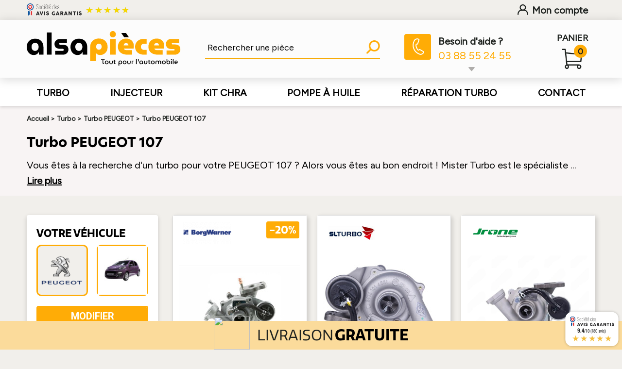

--- FILE ---
content_type: text/html; charset=utf-8
request_url: https://www.alsapieces.fr/878-turbo-peugeot-107
body_size: 20257
content:
<!DOCTYPE HTML>
<!--[if lt IE 7]> <html class="no-js lt-ie9 lt-ie8 lt-ie7 " lang="fr"><![endif]-->
<!--[if IE 7]><html class="no-js lt-ie9 lt-ie8 ie7" lang="fr"><![endif]-->
<!--[if IE 8]><html class="no-js lt-ie9 ie8" lang="fr"><![endif]-->
<!--[if gt IE 8]> <html class="no-js ie9" lang="fr"><![endif]-->
<html lang="fr">
	<head>
		<meta charset="utf-8" />
		<title>Turbo pour PEUGEOT 107 au Meilleur Prix ▷ Pièce d&#039;origine - Alsapieces</title>
		<meta name="description" content="Vous cherchez un turbo pour votre PEUGEOT 107 au Meilleur Prix ? Trouvez le sur Mister Turbo ✚ Pièce d&#039;origine ✚ Garantie" />

		<link rel="canonical" href="https://www.alsapieces.fr/878-turbo-peugeot-107"/>
		<meta name="robots" content="noindex,nofollow" />
		<meta name="viewport" content="width=device-width, minimum-scale=0.25, maximum-scale=1.0, initial-scale=1.0" />
		<meta name="apple-mobile-web-app-capable" content="yes" />
		<link rel="icon" type="image/vnd.microsoft.icon" href="/img/favicon.ico?1767861236" />
		<link rel="shortcut icon" type="image/x-icon" href="/img/favicon.ico?1767861236" />
        <link href = "https://fonts.googleapis.com/icon?family=Material+Icons" rel = "stylesheet">
			<link rel="stylesheet" href="https://www.alsapieces.fr/themes/theme1005/cache/v_535_380a23c77adede3f35268a2ab5854146_all.css" media="all" />
			        	<script type="text/javascript">
var CUSTOMIZE_TEXTFIELD = 1;
var FancyboxI18nClose = 'Fermer';
var FancyboxI18nNext = 'Suivant';
var FancyboxI18nPrev = 'Pr&eacute;c&eacute;dent';
var PAYPLUG_DOMAIN = 'https://secure.payplug.com';
var _pm_TPTrackEndpoint = '?pmtptrack';
var _pm_httpPushTPTimer = 'null';
var ajaxsearch = false;
var baseDir = 'https://www.alsapieces.fr/';
var baseUri = 'https://www.alsapieces.fr/';
var blocklayeredSliderName = {"price":"Prix","weight":"Poids"};
var blocksearch_type = 'top';
var can_use_oney = null;
var comparator_max_item = 0;
var comparedProductsIds = [];
var contentOnly = false;
var customizationIdMessage = 'Personnalisation';
var delete_txt = 'Supprimer';
var displayList = false;
var error10 = 'Mot de passe ne peut pas être vide.';
var error2 = 'Un Email est requis';
var error3 = 'Email invalide';
var error4 = 'Un mot de passe est requis';
var error5 = 'Mot de passe invalide';
var error6 = 'Votre compte n\'est pas disponible pour le moment, veuillez nous contacter';
var error7 = 'Authentification échouée';
var error8 = 'Email n\'est pas valide.';
var error9 = 'Veuillez entrer votre Email.';
var filters = [{"type_lite":"manufacturer","type":"manufacturer","id_key":0,"name":"Fabricant","values":{"10":{"name":"BorgWarner - KKK","nbr":"1","link":"https:\/\/www.alsapieces.fr\/878-turbo-peugeot-107#fabricant-borgwarner_kkk","rel":"nofollow"},"18":{"name":"Jrone","nbr":"1","link":"https:\/\/www.alsapieces.fr\/878-turbo-peugeot-107#fabricant-jrone","rel":"nofollow"},"17":{"name":"SL Turbo","nbr":"1","link":"https:\/\/www.alsapieces.fr\/878-turbo-peugeot-107#fabricant-sl_turbo","rel":"nofollow"}},"filter_show_limit":"0","filter_type":"0"},{"type_lite":"id_feature","type":"id_feature","id_key":3,"values":{"4585":{"nbr":3,"name":"107 [01\/2002 - 05\/2014]","url_name":"","meta_title":"","link":"https:\/\/www.alsapieces.fr\/878-turbo-peugeot-107#version-107_01_2002_05_2014_","rel":""}},"name":"Version","url_name":null,"meta_title":null,"filter_show_limit":"0","filter_type":"0"},{"type_lite":"id_feature","type":"id_feature","id_key":4,"values":{"1656":{"nbr":3,"name":"1.4 HDi","url_name":"","meta_title":"","link":"https:\/\/www.alsapieces.fr\/878-turbo-peugeot-107#motorisation-14_hdi","rel":""}},"name":"Motorisation","url_name":null,"meta_title":null,"filter_show_limit":"0","filter_type":"0"},{"type_lite":"id_feature","type":"id_feature","id_key":5,"values":{"1657":{"nbr":3,"name":"54 CV (40 KW)","url_name":"","meta_title":"","link":"https:\/\/www.alsapieces.fr\/878-turbo-peugeot-107#puissance-54_cv_40_kw","rel":""}},"name":"Puissance","url_name":null,"meta_title":null,"filter_show_limit":"0","filter_type":"0"},{"type_lite":"id_feature","type":"id_feature","id_key":7,"values":{"12244":{"nbr":3,"name":"8HT (DV4TD)","url_name":null,"meta_title":null,"link":"https:\/\/www.alsapieces.fr\/878-turbo-peugeot-107#moteur-8ht_dv4td","rel":""}},"name":"Moteur","url_name":null,"meta_title":null,"filter_show_limit":"0","filter_type":"0"},{"type_lite":"id_feature","type":"id_feature","id_key":10,"values":{"6768":{"nbr":2,"name":"Neuf","url_name":null,"meta_title":null,"link":"https:\/\/www.alsapieces.fr\/878-turbo-peugeot-107#type-neuf","rel":"nofollow"}},"name":"Type","url_name":null,"meta_title":null,"filter_show_limit":"0","filter_type":"0"}];
var for_error3 = 'Aucun compte enregistré pour cet Email.';
var for_error4 = 'Vous ne pouvez pas régénérer le mot de passe pour ce compte.';
var for_error5 = 'Votre mot de passe ne peut pas être régénéré à ce moment.';
var for_error6 = 'Une erreur est survenue lors de l\'envoi de l\'Email.';
var freeProductTranslation = 'Offert !';
var freeShippingTranslation = 'Livraison gratuite !';
var generated_date = 1768621389;
var id_lang = 1;
var img_dir = 'https://www.alsapieces.fr/themes/theme1005/img/';
var instantsearch = false;
var isGuest = 0;
var isLogged = 0;
var is_sandbox_mode = false;
var lggoogleanalytics_link = 'https://www.alsapieces.fr/module/lggoogleanalytics/gtag?token=8e1966e9fcf89cf13230b994eaa7a296';
var lggoogleanalytics_token = '8e1966e9fcf89cf13230b994eaa7a296';
var loading_msg = 'Chargement';
var loginsuccess = 'Connexion réussie.';
var max_item = 'Vous ne pouvez pas ajouter plus de 0 produit(s) dans le comparateur.';
var min_item = 'Veuillez choisir au moins 1 produit.';
var module_name = 'payplug';
var myaccount = 'https://www.alsapieces.fr/mon-compte';
var nbItemsPerLine = 3;
var nbItemsPerLineMobile = 2;
var nbItemsPerLineTablet = 3;
var page_name = 'category';
var param_product_url = '#';
var path = 'https://www.alsapieces.fr/module/ajaxloginpopup/identity';
var payplug_ajax_url = 'https://www.alsapieces.fr/module/payplug/ajax';
var placeholder_blocknewsletter = 'Votre adresse e-mail';
var presta_speed = 1000;
var priceDisplayMethod = 0;
var priceDisplayPrecision = 2;
var quickView = false;
var recovery = 'https://www.alsapieces.fr/recuperation-mot-de-passe';
var recovery_success = 'Un Email de récupération a été envoyé à votre adresse.';
var reg_error1 = 'Veuillez sélectionner le sexe';
var reg_error10 = 'Vous ne pouvez pas créer un compte invité';
var reg_error11 = 'Un compte utilisant cet Email existe déjà.';
var reg_error12 = 'Date de naissance invalide.';
var reg_error13 = 'L\'Email ne peut pas être envoyé.';
var reg_error14 = 'Une erreur est survenue lors de la création de votre compte.';
var reg_error15 = 'Un compte utilisant cet Email existe déjà. Veuillez entrer un mot de passe valide ou demander un nouveau mot de passe';
var reg_error2 = 'Prénom ne peut pas être vide.';
var reg_error3 = 'Nom ne peut pas être vide.';
var reg_error4 = 'Veuillez entrer votre Email.';
var reg_error5 = 'Mot de passe ne peut pas être vide.';
var reg_error6 = 'Veuillez sélectionner la date de naissance.';
var reg_error7 = 'Veuillez sélectionner le mois.';
var reg_error8 = 'Veuillez sélectionner une année.';
var reg_error9 = 'Email n\'est pas valide.';
var removingLinkText = 'supprimer cet article du panier';
var roundMode = 2;
var rw_vehicules_search_url = 'https://www.alsapieces.fr/module/rw_vehicules/search';
var static_token = '083223ce6f461303b37329780c27a835';
var success = 'Compte créé avec succès.';
var token = '36d90541ada707b79dd6d0c9b7dc59f9';
var usingSecureMode = true;
</script>

                        	<script type="text/javascript" src="https://www.alsapieces.fr/themes/theme1005/cache/v_144_7e6f8a9561e8eb91f2478ad70da11f4b.js"></script>
                    		<script defer type="text/javascript">/*
 *
 *  2007-2021 PayPal
 *
 *  NOTICE OF LICENSE
 *
 *  This source file is subject to the Academic Free License (AFL 3.0)
 *  that is bundled with this package in the file LICENSE.txt.
 *  It is also available through the world-wide-web at this URL:
 *  http://opensource.org/licenses/afl-3.0.php
 *  If you did not receive a copy of the license and are unable to
 *  obtain it through the world-wide-web, please send an email
 *  to license@prestashop.com so we can send you a copy immediately.
 *
 *  DISCLAIMER
 *
 *  Do not edit or add to this file if you wish to upgrade PrestaShop to newer
 *  versions in the future. If you wish to customize PrestaShop for your
 *  needs please refer to http://www.prestashop.com for more information.
 *
 *  @author 2007-2021 PayPal
 *  @author 202 ecommerce <tech@202-ecommerce.com>
 *  @copyright PayPal
 *  @license http://opensource.org/licenses/osl-3.0.php Open Software License (OSL 3.0)
 *
 */


    

function updateFormDatas()
{
	var nb = $('#quantity_wanted').val();
	var id = $('#idCombination').val();

	$('.paypal_payment_form input[name=quantity]').val(nb);
	$('.paypal_payment_form input[name=id_p_attr]').val(id);
}
	
$(document).ready( function() {
    
		var baseDirPP = baseDir.replace('http:', 'https:');
		
	if($('#in_context_checkout_enabled').val() != 1)
	{
        $(document).on('click','#payment_paypal_express_checkout', function() {
			$('#paypal_payment_form_cart').submit();
			return false;
		});
	}


	var jquery_version = $.fn.jquery.split('.');
	if(jquery_version[0]>=1 && jquery_version[1] >= 7)
	{
		$('body').on('submit',".paypal_payment_form", function () {
			updateFormDatas();
		});
	}
	else {
		$('.paypal_payment_form').live('submit', function () {
			updateFormDatas();
		});
	}

	function displayExpressCheckoutShortcut() {
		var id_product = $('input[name="id_product"]').val();
		var id_product_attribute = $('input[name="id_product_attribute"]').val();
		$.ajax({
			type: "GET",
			url: baseDirPP+'/modules/paypal/express_checkout/ajax.php',
			data: { get_qty: "1", id_product: id_product, id_product_attribute: id_product_attribute },
			cache: false,
			success: function(result) {
				if (result == '1') {
					$('#container_express_checkout').slideDown();
				} else {
					$('#container_express_checkout').slideUp();
				}
				return true;
			}
		});
	}

	$('select[name^="group_"]').change(function () {
		setTimeout(function(){displayExpressCheckoutShortcut()}, 500);
	});

	$('.color_pick').click(function () {
		setTimeout(function(){displayExpressCheckoutShortcut()}, 500);
	});

    if($('body#product').length > 0) {
        setTimeout(function(){displayExpressCheckoutShortcut()}, 500);
    }
	
	
			

	var modulePath = 'modules/paypal';
	var subFolder = '/integral_evolution';

	var fullPath = baseDirPP + modulePath + subFolder;
	var confirmTimer = false;
		
	if ($('form[target="hss_iframe"]').length == 0) {
		if ($('select[name^="group_"]').length > 0)
			displayExpressCheckoutShortcut();
		return false;
	} else {
		checkOrder();
	}

	function checkOrder() {
		if(confirmTimer == false)
			confirmTimer = setInterval(getOrdersCount, 1000);
	}

	});


</script>	<!--[if lt IE 8]>
	<script type="text/javascript" src="https://www.alsapieces.fr/modules/pm_advancedtopmenu/js/pm_advancedtopmenuiefix.js"></script>
	<![endif]-->
<!-- /MODULE PM_AdvancedTopMenu || Presta-Module.com -->
<script type="text/javascript">
	//Common vars
    var apc_link = "https://www.alsapieces.fr/module/advancedpopupcreator/popup";
    var apc_controller = "category";
    var apc_token = "083223ce6f461303b37329780c27a835";
    var apc_id_product = "0";
    var apc_id_category = "878";
    var apc_id_supplier = "0";
    var apc_id_manufacturer = "0";
    var apc_id_cms = "0";
    var apc_data = '&token=' + apc_token + '&id_product=' + apc_id_product + '&id_category=' + apc_id_category + '&id_supplier=' + apc_id_supplier + '&id_manufacturer=' + apc_id_manufacturer + '&id_cms=' + apc_id_cms + '&responsiveWidth=' + window.innerWidth + '&fromController=' + apc_controller + '&url=' + encodeURIComponent(window.location.href) + '&referrer=' + encodeURIComponent(document.referrer);
</script>

<div id="apc_content_load"></div>
<div id="apc_content_add_to_cart"></div>
<div id="apc_content_exit"></div>
<div id="apc_content_click"></div>
<a href="javascript:void(0);" class="presta_scrollToTop">
    <img src="/modules/prestascrollbar/views/img/arrow-up.png" width="55px" height="53px">
</a>

<div class="presta-bottom-banner">
    <div class="presta-bottom-banner-content">
        <img src="/modules/prestascrollbar/views/img/stock.png">
        <div class="">
            <span class="txt-1">LIVRAISON</span>
            <span class="txt-2">GRATUITE</span>
        </div>
    </div>
</div>
<link rel="stylesheet" type="text/css" href="/modules/ajaxloginpopup/views/css/login_style.css"></script>

<div class="loading_overlay">
    <img src="/modules/ajaxloginpopup/views/img/loading.gif" class="loading-img" width="45px;" />
</div>
<!-- Modal -->
<div class="modal alsa-right-modal fade" id="myModal2" tabindex="-1" role="dialog" aria-labelledby="myModalLabel2">
    <div class="modal-dialog" role="document">
        <div class="modal-content">
            <div class="modal-header">
                <div class="modal-title" id="myModalLabel2">IDENTIFIEZ-VOUS</div>
                <button type="button" class="close alsa-close-login-modal" data-dismiss="modal" aria-label="Close">
                    <span class="material-icons" aria-hidden="true">close</span>
                </button>
            </div>
            <div class="modal-body">
                <div id="loginbox" class="alsa-mt-25">
                    <div class="clearfix">
                        <div class="row">
                            <div class="col-sm-12 col-xs-12">
                                <div style="display:none" id="login-alert" class="alert alert-danger col-sm-12">
                                </div>
                                <form id="loginform" class="form-horizontal" role="form" action="https://www.alsapieces.fr/module/ajaxloginpopup/identity">
                                    <div id="msg" class="alert"></div>
                                    <div class="form-title">
                                        Vous êtes déjà client
                                    </div>
                                    <div class="form-group col-sm-12">
                                        <input
                                            id="login-username"
                                            type="text"
                                            class="form-control"
                                            name="username"
                                            value=""
                                            placeholder="E-mail">
                                    </div>
                                    <div class="form-group col-sm-12">
                                        <input
                                            id="login-password"
                                            type="password"
                                            class="form-control"
                                            name="password"
                                            placeholder="Mot de passe">
                                    </div>
                                    
                                    <div class="form-group col-xs-12 col-sm-12">
                                        <input type="hidden" value="my-account" name="back" class="hidden">
                                        <a id="mz-btn-login" href="#" class="btn presta-br-16">
                                            Connexion
                                        </a>
                                        <a href="#" id="mz-paswdforgot">Mot de passe oublié?</a>
                                    </div>
                                    

                                        
                                    

                                </form>
                            </div>
                            <div class="col-sm-12 col-xs-12">
                                <div class="form-title" style="margin-top:2em">Pas encore client ?</div>
                                <div class="form-group">
                                    <a href="#" id="mz-singup" class="btn presta-br-16">
                                        Créer un compte
                                    </a>
                                </div>

                            </div>
                            <div class="col-sm-12 col-xs-12">
                                <div class="form-title" style="margin-top:2em">Ou créez votre compte/connectez-vous avec :</div>
                                <div class="row">
                                            <div class="col-sm-12" style="margin-top: 8px;">
                                                
<span id="socialConnectSpm" class="fbloginblock-connects">



    
        

        
            <a  href="javascript:void(0)"

                                            class="facebook custom-social-button-all custom-social-button-2"
                    
                    
                                                    onclick="redirect_fbloginblock('https://www.facebook.com/v2.10/dialog/oauth?client_id=383084347141272&amp;state=b9f73e6dee893cb79ac91d3cf2869323&amp;response_type=code&amp;sdk=php-sdk-5.5.0&amp;redirect_uri=https%3A%2F%2Fwww.alsapieces.fr%2Fmodule%2Ffbloginblock%2Ffacebook&amp;scope=email', 'login');"
                                                title="Facebook"

                                        >


                                    <i class="fa fa-facebook"></i>
                
            </a>&nbsp;

        



    
        

        



    
        

        



    
        

        
            <a  href="javascript:void(0)"

                                            class="google custom-social-button-all custom-social-button-2"
                    
                    
                                                    onclick="redirect_fbloginblock('https://www.alsapieces.fr/index.php?fc=module&amp;module=fbloginblock&amp;controller=spmlogin&amp;typelogin=login&amp;p=google', 'login');"
                                                title="Google"

                                        >


                                    <i class="fa fa-google"></i>
                
            </a>&nbsp;

        



    
        

        



    
        

        



    
        

        



    
        

        



    
        

        



    
        

        



    
        

        



    
        

        



    
        

        



    
        

        



    
        

        



    
        

        



    

</span>





                                            
                                            </div>
                                        </div>
                            </div>
                        </div>
                        
                    </div>
                </div>
                <div id="signupbox" style="display:none;" class="alsa-mt-25">
                    <div class="form-title">
                        Vos information personnelles
                    </div>
                    <div class="clearfix">
                        <form id="signupform" class="form-horizontal" role="form" action="https://www.alsapieces.fr/module/ajaxloginpopup/identity">
                            <div id="regmsg" class="alert"></div>
                            <div id="signupalert" style="display:none" class="alert alert-danger">
                                <p>Error:</p>
                                <span></span>
                                <input type="hidden" name="req_gender" id="req_gender" value="1">
                                <input type="hidden" name="DOB" id="DOB" value="0">
                            </div>
                            <div class="form-group">
                                <div class="col-xs-12 col-sm-12">
                                    <label class="control-label required"> Civilité</label>
                                    <label for="presta_mail">Monsieur</label>
                                    <input class="mz-gender" type="radio" name="gender" id="presta_mail" value="1" />
                                    <label for="presta_femail">Madame</label>
                                    <input class="mz-gender" type="radio" name="gender" id="presta_femail" value="2" />
                                </div>
                            </div>
                            <div class="form-group">

                                <div class="col-md-12">
                                    <label for="firstname" class="control-label required sr-only">Prénom</label>
                                    <input type="text" class="form-control" id="mz-firstname" name="firstname" placeholder="Prénom">
                                </div>
                            </div>
                            <div class="form-group">
                                <div class="col-md-12">
                                    <label for="lastname" class="control-label sr-only">Nom</label>
                                    <input type="text" class="form-control" id="mz-lastname" name="lastname" placeholder="Nom">
                                </div>
                            </div>
                            <div class="form-group">
                                <div class="col-md-12">
                                    <label for="email" class="control-label required sr-only">Adresse e-mail</label>
                                    <input type="text" class="form-control" id="mz-new-email" name="email" placeholder="Adresse e-mail">
                                </div>
                            </div>
                            <div class="form-group">
                                <div class="col-md-12">
                                    <label for="password" class="control-label required sr-only">Mot de passe</label>
                                    <input type="password" class="form-control" id="mz-new-password" name="passwd" placeholder="(Au moins 5 caractères)">
                                </div>
                            </div>
                            <div class="form-group clearfix">

                                <div class="col-sm-12 col-xs-12">
                                    <div for="dob" class="control-label dob_pad ">
                                        Date de naissance
                                    </div>
                                    <div class="presta-dob">
                                        <div class="">
                                            <select id="mz-days" name="mz-days" class="">
                                                <option value="">Jour</option>
                                                                                                    <option value="1">
                                                        1&nbsp;
                                                    </option>
                                                                                                    <option value="2">
                                                        2&nbsp;
                                                    </option>
                                                                                                    <option value="3">
                                                        3&nbsp;
                                                    </option>
                                                                                                    <option value="4">
                                                        4&nbsp;
                                                    </option>
                                                                                                    <option value="5">
                                                        5&nbsp;
                                                    </option>
                                                                                                    <option value="6">
                                                        6&nbsp;
                                                    </option>
                                                                                                    <option value="7">
                                                        7&nbsp;
                                                    </option>
                                                                                                    <option value="8">
                                                        8&nbsp;
                                                    </option>
                                                                                                    <option value="9">
                                                        9&nbsp;
                                                    </option>
                                                                                                    <option value="10">
                                                        10&nbsp;
                                                    </option>
                                                                                                    <option value="11">
                                                        11&nbsp;
                                                    </option>
                                                                                                    <option value="12">
                                                        12&nbsp;
                                                    </option>
                                                                                                    <option value="13">
                                                        13&nbsp;
                                                    </option>
                                                                                                    <option value="14">
                                                        14&nbsp;
                                                    </option>
                                                                                                    <option value="15">
                                                        15&nbsp;
                                                    </option>
                                                                                                    <option value="16">
                                                        16&nbsp;
                                                    </option>
                                                                                                    <option value="17">
                                                        17&nbsp;
                                                    </option>
                                                                                                    <option value="18">
                                                        18&nbsp;
                                                    </option>
                                                                                                    <option value="19">
                                                        19&nbsp;
                                                    </option>
                                                                                                    <option value="20">
                                                        20&nbsp;
                                                    </option>
                                                                                                    <option value="21">
                                                        21&nbsp;
                                                    </option>
                                                                                                    <option value="22">
                                                        22&nbsp;
                                                    </option>
                                                                                                    <option value="23">
                                                        23&nbsp;
                                                    </option>
                                                                                                    <option value="24">
                                                        24&nbsp;
                                                    </option>
                                                                                                    <option value="25">
                                                        25&nbsp;
                                                    </option>
                                                                                                    <option value="26">
                                                        26&nbsp;
                                                    </option>
                                                                                                    <option value="27">
                                                        27&nbsp;
                                                    </option>
                                                                                                    <option value="28">
                                                        28&nbsp;
                                                    </option>
                                                                                                    <option value="29">
                                                        29&nbsp;
                                                    </option>
                                                                                                    <option value="30">
                                                        30&nbsp;
                                                    </option>
                                                                                                    <option value="31">
                                                        31&nbsp;
                                                    </option>
                                                                                            </select>
                                        </div>
                                        <div>
                                            <select id="mz-months" name="months" class="">
                                                <option value="">Mois</option>
                                                                                                <option value="1">
                                                    Janvier&nbsp;
                                                </option>
                                                                                                <option value="2">
                                                    F&eacute;vrier&nbsp;
                                                </option>
                                                                                                <option value="3">
                                                    Mars&nbsp;
                                                </option>
                                                                                                <option value="4">
                                                    Avril&nbsp;
                                                </option>
                                                                                                <option value="5">
                                                    Peut&nbsp;
                                                </option>
                                                                                                <option value="6">
                                                    Juin&nbsp;
                                                </option>
                                                                                                <option value="7">
                                                    Juillet&nbsp;
                                                </option>
                                                                                                <option value="8">
                                                    Ao&ucirc;t&nbsp;
                                                </option>
                                                                                                <option value="9">
                                                    Septembre&nbsp;
                                                </option>
                                                                                                <option value="10">
                                                    Octobre&nbsp;
                                                </option>
                                                                                                <option value="11">
                                                    Novembre&nbsp;
                                                </option>
                                                                                                <option value="12">
                                                    D&eacute;cembre&nbsp;
                                                </option>
                                                                                            </select>
                                        </div>
                                        <div>
                                                                                        <select id="mz-years" name="Année" class="">
                                                <option value="">Year</option>
                                                                                                <option value="1910">
                                                    1910
                                                </option>
                                                                                                <option value="1911">
                                                    1911
                                                </option>
                                                                                                <option value="1912">
                                                    1912
                                                </option>
                                                                                                <option value="1913">
                                                    1913
                                                </option>
                                                                                                <option value="1914">
                                                    1914
                                                </option>
                                                                                                <option value="1915">
                                                    1915
                                                </option>
                                                                                                <option value="1916">
                                                    1916
                                                </option>
                                                                                                <option value="1917">
                                                    1917
                                                </option>
                                                                                                <option value="1918">
                                                    1918
                                                </option>
                                                                                                <option value="1919">
                                                    1919
                                                </option>
                                                                                                <option value="1920">
                                                    1920
                                                </option>
                                                                                                <option value="1921">
                                                    1921
                                                </option>
                                                                                                <option value="1922">
                                                    1922
                                                </option>
                                                                                                <option value="1923">
                                                    1923
                                                </option>
                                                                                                <option value="1924">
                                                    1924
                                                </option>
                                                                                                <option value="1925">
                                                    1925
                                                </option>
                                                                                                <option value="1926">
                                                    1926
                                                </option>
                                                                                                <option value="1927">
                                                    1927
                                                </option>
                                                                                                <option value="1928">
                                                    1928
                                                </option>
                                                                                                <option value="1929">
                                                    1929
                                                </option>
                                                                                                <option value="1930">
                                                    1930
                                                </option>
                                                                                                <option value="1931">
                                                    1931
                                                </option>
                                                                                                <option value="1932">
                                                    1932
                                                </option>
                                                                                                <option value="1933">
                                                    1933
                                                </option>
                                                                                                <option value="1934">
                                                    1934
                                                </option>
                                                                                                <option value="1935">
                                                    1935
                                                </option>
                                                                                                <option value="1936">
                                                    1936
                                                </option>
                                                                                                <option value="1937">
                                                    1937
                                                </option>
                                                                                                <option value="1938">
                                                    1938
                                                </option>
                                                                                                <option value="1939">
                                                    1939
                                                </option>
                                                                                                <option value="1940">
                                                    1940
                                                </option>
                                                                                                <option value="1941">
                                                    1941
                                                </option>
                                                                                                <option value="1942">
                                                    1942
                                                </option>
                                                                                                <option value="1943">
                                                    1943
                                                </option>
                                                                                                <option value="1944">
                                                    1944
                                                </option>
                                                                                                <option value="1945">
                                                    1945
                                                </option>
                                                                                                <option value="1946">
                                                    1946
                                                </option>
                                                                                                <option value="1947">
                                                    1947
                                                </option>
                                                                                                <option value="1948">
                                                    1948
                                                </option>
                                                                                                <option value="1949">
                                                    1949
                                                </option>
                                                                                                <option value="1950">
                                                    1950
                                                </option>
                                                                                                <option value="1951">
                                                    1951
                                                </option>
                                                                                                <option value="1952">
                                                    1952
                                                </option>
                                                                                                <option value="1953">
                                                    1953
                                                </option>
                                                                                                <option value="1954">
                                                    1954
                                                </option>
                                                                                                <option value="1955">
                                                    1955
                                                </option>
                                                                                                <option value="1956">
                                                    1956
                                                </option>
                                                                                                <option value="1957">
                                                    1957
                                                </option>
                                                                                                <option value="1958">
                                                    1958
                                                </option>
                                                                                                <option value="1959">
                                                    1959
                                                </option>
                                                                                                <option value="1960">
                                                    1960
                                                </option>
                                                                                                <option value="1961">
                                                    1961
                                                </option>
                                                                                                <option value="1962">
                                                    1962
                                                </option>
                                                                                                <option value="1963">
                                                    1963
                                                </option>
                                                                                                <option value="1964">
                                                    1964
                                                </option>
                                                                                                <option value="1965">
                                                    1965
                                                </option>
                                                                                                <option value="1966">
                                                    1966
                                                </option>
                                                                                                <option value="1967">
                                                    1967
                                                </option>
                                                                                                <option value="1968">
                                                    1968
                                                </option>
                                                                                                <option value="1969">
                                                    1969
                                                </option>
                                                                                                <option value="1970">
                                                    1970
                                                </option>
                                                                                                <option value="1971">
                                                    1971
                                                </option>
                                                                                                <option value="1972">
                                                    1972
                                                </option>
                                                                                                <option value="1973">
                                                    1973
                                                </option>
                                                                                                <option value="1974">
                                                    1974
                                                </option>
                                                                                                <option value="1975">
                                                    1975
                                                </option>
                                                                                                <option value="1976">
                                                    1976
                                                </option>
                                                                                                <option value="1977">
                                                    1977
                                                </option>
                                                                                                <option value="1978">
                                                    1978
                                                </option>
                                                                                                <option value="1979">
                                                    1979
                                                </option>
                                                                                                <option value="1980">
                                                    1980
                                                </option>
                                                                                                <option value="1981">
                                                    1981
                                                </option>
                                                                                                <option value="1982">
                                                    1982
                                                </option>
                                                                                                <option value="1983">
                                                    1983
                                                </option>
                                                                                                <option value="1984">
                                                    1984
                                                </option>
                                                                                                <option value="1985">
                                                    1985
                                                </option>
                                                                                                <option value="1986">
                                                    1986
                                                </option>
                                                                                                <option value="1987">
                                                    1987
                                                </option>
                                                                                                <option value="1988">
                                                    1988
                                                </option>
                                                                                                <option value="1989">
                                                    1989
                                                </option>
                                                                                                <option value="1990">
                                                    1990
                                                </option>
                                                                                                <option value="1991">
                                                    1991
                                                </option>
                                                                                                <option value="1992">
                                                    1992
                                                </option>
                                                                                                <option value="1993">
                                                    1993
                                                </option>
                                                                                                <option value="1994">
                                                    1994
                                                </option>
                                                                                                <option value="1995">
                                                    1995
                                                </option>
                                                                                                <option value="1996">
                                                    1996
                                                </option>
                                                                                                <option value="1997">
                                                    1997
                                                </option>
                                                                                                <option value="1998">
                                                    1998
                                                </option>
                                                                                                <option value="1999">
                                                    1999
                                                </option>
                                                                                                <option value="2000">
                                                    2000
                                                </option>
                                                                                                <option value="2001">
                                                    2001
                                                </option>
                                                                                                <option value="2002">
                                                    2002
                                                </option>
                                                                                                <option value="2003">
                                                    2003
                                                </option>
                                                                                                <option value="2004">
                                                    2004
                                                </option>
                                                                                                <option value="2005">
                                                    2005
                                                </option>
                                                                                                <option value="2006">
                                                    2006
                                                </option>
                                                                                                <option value="2007">
                                                    2007
                                                </option>
                                                                                                <option value="2008">
                                                    2008
                                                </option>
                                                                                                <option value="2009">
                                                    2009
                                                </option>
                                                                                                <option value="2010">
                                                    2010
                                                </option>
                                                                                                <option value="2011">
                                                    2011
                                                </option>
                                                                                                <option value="2012">
                                                    2012
                                                </option>
                                                                                                <option value="2013">
                                                    2013
                                                </option>
                                                                                                <option value="2014">
                                                    2014
                                                </option>
                                                                                                <option value="2015">
                                                    2015
                                                </option>
                                                                                                <option value="2016">
                                                    2016
                                                </option>
                                                                                                <option value="2017">
                                                    2017
                                                </option>
                                                                                                <option value="2018">
                                                    2018
                                                </option>
                                                                                                <option value="2019">
                                                    2019
                                                </option>
                                                                                                <option value="2020">
                                                    2020
                                                </option>
                                                                                                <option value="2021">
                                                    2021
                                                </option>
                                                                                                <option value="2022">
                                                    2022
                                                </option>
                                                                                                <option value="2023">
                                                    2023
                                                </option>
                                                                                                <option value="2024">
                                                    2024
                                                </option>
                                                                                                <option value="2025">
                                                    2025
                                                </option>
                                                                                                <option value="2026">
                                                    2026
                                                </option>
                                                                                            </select>
                                        </div>
                                    </div>
                                </div>
                            </div>
                            <div class="input-group">
                                <div class="checkbox">
                                    <label>
                                        <input id="newsletter" type="checkbox" name="newsletter" value="1">S'inscrire à notre newsletter !
                                    </label>
                                </div>
                                <div class="checkbox">
                                    <label>
                                        <input id="optin" type="checkbox" name="optin" value="1">Recevoir des offres de nos partenaires !
                                    </label>
                                </div>
                            </div>
                            <div class="form-group">
                                <div class="col-md-12 mybutton">
                                    <input type="hidden" value="1" name="email_create">
                                    <input type="hidden" value="1" name="is_new_customer" id="is_new_customer">
                                    <input class="hidden" type="hidden" value="my-account" name="back">
                                    <button id="mz-btn-signup" type="button" class="btn presta-br-16">
                                        S'inscrire
                                    </button>
                                </div>
                            </div>
                            <div class="form-group">
                                <div class="col-md-12">
                                    <a id="signinlink2" href="javascript:void(0);" class="presta-br-16">
                                        Vous êtes déjà client ?
                                    </a>
                                </div>
                            </div>
                        </form>
                    </div>
                </div>
                <div id="forgotpassword" style="display:none;" class="alsa-mt-25">
                    <div class="form-title">
                        Mot de passer perdu
                    </div>
                    <div>
                        <form id="forgotpaswdform" class="form-horizontal" role="form" action="https://www.alsapieces.fr/module/ajaxloginpopup/identity">
                            <div id="paswdmsg" class="alert"></div>
                            <div class="form-group col-xs-12 col-md-12">
                                <input
                                    id="forgotemail"
                                    type="text"
                                    class="form-control"
                                    name="forgotemail"
                                    value=""
                                    placeholder="E-mail">
                            </div>
                            <div class="form-group col-xs-12 col-md-12">
                                <a id="mz-btn-forgot" href="#" class="btn presta-br-16">
                                    Envoyer
                                </a>
                            </div>
                            <div class="form-group col-xs-12 col-md-12 clearfix">
                                <a href="#" id="signinlink" class="btn presta-br-16">
                                    Se connecter
                                </a>
                            </div>
                        </form>
                    </div>
                </div>

            </div>
        </div><!-- modal-content -->
    </div><!-- modal-dialog -->
</div>


<script type="text/javascript">


function loginProcess(fname, lname, email)
{
    if (email) {
        $.ajax({
            type: "POST",
            url: "https://www.alsapieces.fr/module/ajaxloginpopup/process",
            async: false,
            data: {
            	ajax : true,
            	action : 'loginProcess',
                fname: fname,
                lname: lname,
                email: email,
            },
            success: function(result){
                if (result == '1') {
                    window.location.reload(true);
                } else {
                    alert('Some error occur. Please try again.')
                }
            }
        });
    }
}
</script>


<script type="text/javascript">

var fbloginblock_is17 = '0';
var fbloginblock_is16 = '1';
var fbloginblockapipopup = '0';
var fbloginblockislogged = '0';
var fbloginblockvoucherpopup = '0';
var fbloginblockis_display_gdpr = '0'; //gdpr




            


        var fbloginblock_login_buttons_footer = '';
        var fbloginblock_login_buttons_top = '';
        var fbloginblock_login_buttons_authpage = '';
        var fbloginblock_login_buttons_beforeauthpage = '';
        var fbloginblock_login_buttons_welcome = '';


        var fbloginblockis_popup = '1';


        // amazon connect variables
        var fbloginblockis_ssl = '1';
        var fbloginblockamazonci = '';
        var fbloginblockssltxt = '';
        var fbloginblock_aerror = 'Error: Please fill Amazon Client ID and Amazon Allowed Return URL in the module settings';
        var fbloginblockamazon_url = 'https://www.alsapieces.fr/module/fbloginblock/amazon';
        // amazon connect variables

        


        



</script>

<style type="text/css">
    #follow-teaser, #follow-teaser-footer{background-color:#f3f3f3 }
</style>



<!-- Global site tag (gtag.js) - Google Analytics -->
<script type="text/javascript" async src="https://www.googletagmanager.com/gtag/js?id=G-QEWQ9WS40Y"></script>
<script type="text/javascript">
  window.dataLayer = window.dataLayer || [];
  function gtag(){dataLayer.push(arguments);}
  gtag('js', new Date());
  gtag('config', 'G-QEWQ9WS40Y'/*, {
    send_page_view: false
  }*/);
</script>

<link href="//fonts.googleapis.com/css?family=Open+Sans:600,400,400i|Oswald:700" rel="stylesheet" type="text/css" media="all">

<style>
    </style>
<!-- PrestaShop OpenGraph Meta Tags -->
<meta property="og:type" content="website" />
<meta property="og:title" content="Turbo PEUGEOT 107 - Alsapieces" />
<meta property="og:description" content="Vous êtes à la recherche d&#039;un turbo pour votre PEUGEOT 107 ? Alors vous êtes au bon endroit ! Mister Turbo est le spécialiste du turbo en échange standard. Tous nos turbos pour PEUGEOT 107 sont d&#039;origine et sont garantis comme des pièces neuves. En achetant votre turbo PEUGEOT 107 sur Mister-Turb..." />
<meta property="og:url" content="https://www.alsapieces.fr/878-turbo-peugeot-107" />
<meta property="og:image" content="https://www.alsapieces.fr/img/c/878.jpg" />
<meta property="og:image:width" content="800" />
<meta property="og:image:height" content="600" />
<meta property="product:category" content="Turbo PEUGEOT 107" />
<meta property="product:availability" content="in stock" />
<meta property="product:section" content="Turbo PEUGEOT" />
<meta property="og:site_name" content="Alsapieces" />
<meta property="og:locale" content="fr_FR" />
<meta name="twitter:card" content="summary_large_image" />
<meta name="twitter:title" content="Turbo PEUGEOT 107 - Alsapieces" />
<meta name="twitter:description" content="Vous êtes à la recherche d&#039;un turbo pour votre PEUGEOT 107 ? Alors vous êtes au bon endroit ! Mister Turbo est le spécialiste du turbo en échange standard. Tous nos turbos pour PEUGEOT 107 sont d&#039;origine et sont garantis comme des pièces neuves. En achetant votre turbo PEUGEOT 107 sur Mister-Turb..." />
<meta name="twitter:image" content="https://www.alsapieces.fr/img/c/878.jpg" />
<!-- End PrestaShop OpenGraph Meta Tags -->

<script type="text/javascript" data-keepinline="true">
    var trustpilot_script_url = 'https://invitejs.trustpilot.com/tp.min.js';
    var trustpilot_key = 'U2DQ5OzwSHFSWMec';
    var trustpilot_widget_script_url = '//widget.trustpilot.com/bootstrap/v5/tp.widget.bootstrap.min.js';
    var trustpilot_integration_app_url = 'https://ecommscript-integrationapp.trustpilot.com';
    var trustpilot_preview_css_url = '//ecommplugins-scripts.trustpilot.com/v2.1/css/preview.min.css';
    var trustpilot_preview_script_url = '//ecommplugins-scripts.trustpilot.com/v2.1/js/preview.min.js';
    var trustpilot_ajax_url = 'https://www.alsapieces.fr/module/trustpilot/trustpilotajax';
    var user_id = '0';
    var trustpilot_trustbox_settings = {"trustboxes":[],"activeTrustbox":0,"pageUrls":{"landing":"https:\/\/www.alsapieces.fr\/","category":"https:\/\/www.alsapieces.fr\/3-turbo","product":"https:\/\/www.alsapieces.fr\/turbo\/4111-turbo-795110-5005s.html"}};
</script>
<script type="text/javascript" src="/modules/trustpilot/views/js/tp_register.min.js"></script>
<script type="text/javascript" src="/modules/trustpilot/views/js/tp_trustbox.min.js"></script>
<script type="text/javascript" src="/modules/trustpilot/views/js/tp_preview.min.js"></script>

        <link href='https://fonts.googleapis.com/css?family=Roboto:900,400,700,600,500,300&subset=latin,cyrillic-ext,cyrillic' rel='stylesheet' type='text/css'>
        
        <link rel="stylesheet" href="https://use.typekit.net/ogy6mdm.css">
        <link rel="stylesheet" href="https://use.typekit.net/djo2lea.css">
		<link href='https://fonts.googleapis.com/css?family=Figtree' rel='stylesheet'>
        
        <!--[if IE 8]>
		<script src="https://oss.maxcdn.com/libs/html5shiv/3.7.0/html5shiv.js"></script>
		<script src="https://oss.maxcdn.com/libs/respond.js/1.3.0/respond.min.js"></script>
		<![endif]-->
		<script id="grc-widgets" src="https://widgets.guaranteed-reviews.com/static/widgets.min.js" data-public-key="af55e9e4280dcf7ee931f6401fe2fc87" data-lang="auto"></script>
		<!-- Google Tag Manager -->
		<script>(function(w,d,s,l,i){w[l]=w[l]||[];w[l].push({'gtm.start':
		new Date().getTime(),event:'gtm.js'});var f=d.getElementsByTagName(s)[0],
		j=d.createElement(s),dl=l!='dataLayer'?'&l='+l:'';j.async=true;j.src=
		'https://www.googletagmanager.com/gtm.js?id='+i+dl;f.parentNode.insertBefore(j,f);
		})(window,document,'script','dataLayer','GTM-5JZ3JF4X');</script>
		<!-- End Google Tag Manager -->
        <!-- Global Site Tag (gtag.js) - Google Analytics -->
        <script async src="https://www.googletagmanager.com/gtag/js?id=UA-104455346-3"></script>
        <script>
            
            window.dataLayer = window.dataLayer || [];
            function gtag(){dataLayer.push(arguments)};
            gtag('js', new Date());

            gtag('config', 'UA-104455346-3');
            gtag('config', 'AW-815282750');
            
        </script>

																														        <style>
                            #exampleModalRight {
                    display: none;
                }
                    </style>
	</head>
	<body id="category" class="category category-878 category-turbo-peugeot-107 hide-right-column lang_fr" style="background-position:center 30px">
	<!-- Google Tag Manager (noscript) -->
	<noscript><iframe src="https://www.googletagmanager.com/ns.html?id=GTM-5JZ3JF4X"
	height="0" width="0" style="display:none;visibility:hidden"></iframe></noscript>
	<!-- End Google Tag Manager (noscript) -->
	    	<!--[if IE 8]>
        <div style='clear:both;height:59px;padding:0 15px 0 15px;position:relative;z-index:10000;text-align:center;'><a href="http://www.microsoft.com/windows/internet-explorer/default.aspx?ocid=ie6_countdown_bannercode"><img src="http://storage.ie6countdown.com/assets/100/images/banners/warning_bar_0000_us.jpg" border="0" height="42" width="820" alt="You are using an outdated browser. For a faster, safer browsing experience, upgrade for free today." /></a></div>
		<![endif]-->
				
				
					
					
						
							
						
					
					
				
		


		

		<div id="page">
            <div class="container">
                
                    <!-- Block user information module NAV  -->
<div class="grc-site-rating"></div>
<div class="header_user_info">
            
        <a
            class="view-my-account login"
            href="https://www.alsapieces.fr/mon-compte"
            rel="nofollow"
            title="Voir mon compte client">
            <img src="https://www.alsapieces.fr/img/alsadg/person-icon.png" height="20px" width="20px" alt="Mon compte">
            Mon compte
        </a>
        
    </div>



<!-- /Block usmodule NAV -->

                
            </div>
			<div class="header-container">
				<header id="header">
					

					                    													<div class="nav">
								<div class="container">
									<div class="">
										<nav>
                                            <div id="header_logo">
                                                <a href="https://www.alsapieces.fr/" title="Alsapieces">
                                                    <img class="logo" src="https://www.alsapieces.fr/img/inter-pieces-autos-logo-1749732970.jpg" alt="Alsapieces" width="317" height="72"/>
                                                </a>
                                            </div>
											<!-- Block languages module -->
<!-- /Block languages module -->
<div id="searchblock" class="col-sm-4 clearfix">
	<form id="searchbox" method="get" action="https://www.alsapieces.fr/recherche" >
		<input type="hidden" name="controller" value="search" />
		<input type="hidden" name="orderby" value="position" />
		<input type="hidden" name="orderway" value="desc" />
		
	        
	            
	            	
	                	
	            	
	            
        
		<input class="search_query form-control" type="text" id="search_query_top" name="search_query" placeholder="Rechercher une pièce" value="" />
		<button type="submit" name="submit_search" class="btn btn-default button-search">
            <img src="https://www.alsapieces.fr/img/alsadg/search-icon.png">
		</button>
	</form>
</div>
<div id="contact-link">
	<a href="https://www.alsapieces.fr/nous-contacter" title="Contactez-nous">
        <img class="alsa-phone-icon" src="https://www.alsapieces.fr/img/alsadg/phone-icon.png" alt="Telephone">
    </a>
            <span class="shop-phone">
            Besoin d'aide ?
            <strong><br>03 88 55 24 55</strong>
            <div class="carret-down">
                <img src="https://www.alsapieces.fr/img/alsadg/down-carret-grey.png" class="carret-down-img" alt="">
                <div class="header_contact_dropdown">
                    <div class="dropdown-content">
                        <p class="shop-phone-title alsa-mb-25">
                            Notre service commercial vous conseille de
                            <b>8h à 20h</b> 
                            du
                            <b>lundi au samedi</b>
			    <br><br>
			    Notre service après-vente (SAV) est à votre disposition de
                            <b>8h à 12h</b> 
		            et de
			    <b>13h à 17h</b> 
                            du
                            <b>lundi au vendredi</b>
                        </p>
                        <div class="contact-list-content">
                            <div class="phone">
                                <img src="https://www.alsapieces.fr/img/alsadg/phone.png" class="alsa-mr-15" alt="Telephone">
                                <span class="title">03 88 55 24 55</span>
                                <span class="surfix">(Appel gratuit)</span>
                            </div>
                            <a href="https://www.alsapieces.fr/nous-contacter">
                            <div class="phone">

                                    <img src="https://www.alsapieces.fr/img/alsadg/mail.png" class="alsa-mr-15" alt="Mail">
                                    <span class="title">Nous écrire</span>

                            </div>
                            </a>
                            
                        </div>
                        
                    </div>
                </div>
            </div>
        </span>
    </div>
<!-- MODULE Block cart -->
<div class="top_cart_h col-sm-1 clearfix alsa-pr-0">
	<div class="shopping_cart" align="right">
		<a href="https://www.alsapieces.fr/commande-rapide" title="Voir mon panier" rel="nofollow">
            <span class="alsa-top-cart-title">Panier</span>
            <div class="alsa-top-cart-icon-content">
                <img src="https://www.alsapieces.fr/img/alsadg/cart-icon.png" class="alsa-top-cart-icon" alt="panier" width="43" height="43">
                <span class="ajax_cart_quantity unvisible">0</span>
            </div>
			
			
			
				
			</span>
			
					</a>
					<div class="cart_block block">
				<div class="block_content">
					<!-- block list of products -->
					<div class="cart_block_list">
												<p class="cart_block_no_products">
							Aucun produit
						</p>
												<div class="cart-prices">
							<div class="cart-prices-line first-line">
								<span class="price cart_block_shipping_cost ajax_cart_shipping_cost">
																			Livraison gratuite !
																	</span>
								<span>
									Livraison
								</span>
							</div>
																						<div class="cart-prices-line">
									<span class="price cart_block_tax_cost ajax_cart_tax_cost">0,00 €</span>
									<span>Taxes</span>
								</div>
														<div class="cart-prices-line last-line">
								<span class="price cart_block_total ajax_block_cart_total">0,00 €</span>
								<span>Total</span>
							</div>
															<p>
																	Les prix sont TTC
																</p>
													</div>
						<p class="cart-buttons">
							<a id="button_order_cart" class="btn btn-default button button-small" href="https://www.alsapieces.fr/commande-rapide" title="Commander" rel="nofollow">
								<span>
									Commander
                                    <i class="icon-chevron-right right"></i>
								</span>
							</a>
						</p>
					</div>
				</div>
			</div><!-- .cart_block -->
			</div>
</div>

	<div id="layer_cart">
		<div class="clearfix">
			<div class="layer_cart_product col-xs-12 col-md-6">
				<span class="cross" title="Fermer la fenêtre"></span>
				<p>
					<i class="icon-ok"></i>
                    Produit ajouté au panier avec succès
				</p>
				<div class="product-image-container layer_cart_img">
				</div>
				<div class="layer_cart_product_info">
					<span id="layer_cart_product_title" class="product-name"></span>
					<span id="layer_cart_product_attributes"></span>
					<div>
						<strong class="dark">Quantité</strong>
						<span id="layer_cart_product_quantity"></span>
					</div>
					<div>
						<strong class="dark">Total</strong>
						<span id="layer_cart_product_price"></span>
					</div>
				</div>
			</div>
			<div class="layer_cart_cart col-xs-12 col-md-6">
				<p>
					<!-- Plural Case [both cases are needed because page may be updated in Javascript] -->
					<span class="ajax_cart_product_txt_s  unvisible">
						Il y a <span class="ajax_cart_quantity">0</span> produits dans votre panier.
					</span>
					<!-- Singular Case [both cases are needed because page may be updated in Javascript] -->
					<span class="ajax_cart_product_txt ">
						Il y a 1 produit dans votre panier.
					</span>
				</p>

				<div class="layer_cart_row">
					<strong class="dark">
						Total produits
													TTC
											</strong>
					<span class="ajax_block_products_total">
											</span>
				</div>

								<div class="layer_cart_row">
					<strong class="dark">
						Frais de port&nbsp;(HT)
					</strong>
					<span class="ajax_cart_shipping_cost">
													Livraison gratuite !
											</span>
				</div>
									<div class="layer_cart_row">
						<strong class="dark">Taxes</strong>
						<span class="price cart_block_tax_cost ajax_cart_tax_cost">0,00 €</span>
					</div>
								<div class="layer_cart_row">
					<strong class="dark">
						Total
													TTC
											</strong>
					<span class="ajax_block_cart_total">
											</span>
				</div>
				<div class="button-container">
					<span class="continue btn btn-default button exclusive-medium" title="Continuer mes achats">
						<span>
							<i class="icon-chevron-left left"></i>
                            Continuer mes achats
						</span>
					</span>
					<a class="btn btn-default button button-medium"	href="https://www.alsapieces.fr/commande-rapide" title="Commander" rel="nofollow">
						<span>
							Commander
                            <i class="icon-chevron-right right"></i>
						</span>
					</a>
				</div>
			</div>
		</div>
		<div class="crossseling"></div>
	</div> <!-- #layer_cart -->
	<div class="layer_cart_overlay"></div>

<!-- /MODULE Block cart -->

										</nav>
									</div>
								</div>
							</div>
						                        <div class="h_top">
                            <div class="container">
                                <div class="row">
                                    <!-- MODULE PM_AdvancedTopMenu || Presta-Module.com -->
</div><div class="clear"></div><div id="adtm_menu" class="container">
<div id="adtm_menu_inner" class="clearfix">
<ul id="menu">
	<li class="li-niveau1 advtm_menu_toggle">
		<a class="a-niveau1 adtm_toggle_menu_button"><span class="advtm_menu_span adtm_toggle_menu_button_text">Menu</span></a>
	</li>
<li class="li-niveau1 advtm_menu_3 "><a href="https://www.alsapieces.fr/3-turbo" title="Turbo"  class=" a-niveau1"><span class="advtm_menu_span advtm_menu_span_3">Turbo</span></a></li>
<li class="li-niveau1 advtm_menu_1 "><a href="https://www.alsapieces.fr/5-injecteur" title="Injecteur"  class=" a-niveau1"><span class="advtm_menu_span advtm_menu_span_1">Injecteur</span></a></li>
<li class="li-niveau1 advtm_menu_2 "><a href="https://www.alsapieces.fr/8-kit-chra" title="Kit CHRA"  class=" a-niveau1"><span class="advtm_menu_span advtm_menu_span_2">Kit CHRA</span></a></li>
<li class="li-niveau1 advtm_menu_7 "><a href="https://www.alsapieces.fr/6-pompe-a-huile" title="Pompe &agrave; huile"  class=" a-niveau1"><span class="advtm_menu_span advtm_menu_span_7">Pompe &agrave; huile</span></a></li>
<li class="li-niveau1 advtm_menu_5 "><a href="https://www.alsapieces.fr/content/6-reparation-turbo" title="R&eacute;paration Turbo"  class=" a-niveau1"><span class="advtm_menu_span advtm_menu_span_5">R&eacute;paration Turbo</span></a></li>
<li class="li-niveau1 advtm_menu_9 "><a href="/nous-contacter" title="Contact"  class=" a-niveau1"><span class="advtm_menu_span advtm_menu_span_9">Contact</span></a></li>
</ul>
</div>
</div>
<div><!-- /MODULE PM_AdvancedTopMenu || Presta-Module.com -->
<style>
    [paypal-banner-message] span {
        margin: auto;
    }
</style>

<div class="clearfix"></div>



<script>
          var color = "gray";
          var placement = "home";
          var layout = "flex";
    </script>

          <script>
          var script = document.querySelector('script[data-key="paypal-lib"]');

          if (null == script) {
              var newScript = document.createElement('script');
                              newScript.setAttribute('src', 'https://www.paypal.com/sdk/js?components=messages&client-id=');
                              newScript.setAttribute('data-namespace', 'paypalMessages');
                              newScript.setAttribute('data-page-type', '');
                              newScript.setAttribute('enable-funding', 'paylater');
              
              newScript.setAttribute('data-key', 'paypal-lib');
              document.body.appendChild(newScript);
          }
      </script>
    


<div installment-container>
  <div banner-container>
    <div paypal-banner-message></div>
  </div>
</div>

<script>
  var Banner = function (conf) {

      this.placement = typeof conf.placement != 'undefined' ? conf.placement : null;

      this.amount = typeof conf.amount != 'undefined' ? conf.amount : null;

      this.layout = typeof conf.layout != 'undefined' ? conf.layout : null;

      this.color = typeof conf.color != 'undefined' ? conf.color : null;

      this.container = typeof conf.container != 'undefined' ? conf.container : null;

      this.textAlign = typeof conf.textAlign != 'undefined' ? conf.textAlign : null;
  };

  Banner.prototype.initBanner = function() {
      if (typeof paypalMessages == 'undefined') {
          setTimeout(this.initBanner.bind(this), 200);
          return;
      }

      var conf = {
          style: {
              ratio: '20x1'
          }
      };

      if (this.textAlign) {
          conf['style']['text'] = {
              'align': this.textAlign
          }
      }

      if (this.placement) {
          conf.placement = this.placement;
      }

      if (this.amount) {
          conf.amount = this.amount;
      }

      if (this.layout) {
          conf.style.layout = this.layout;
      }

      if (this.color && this.layout == 'flex') {
          conf.style.color = this.color;
      }

      paypalMessages.Messages(conf).render(this.container);
  };

  document.addEventListener('initPaypalBanner', Banner.init)
</script>


<script>
    var paypalBanner = new Banner({
        color: color,
        layout: layout,
        placement: placement,
        container: '[paypal-banner-message]'
    });
    paypalBanner.initBanner();
</script>
                                </div>
                            </div>
                        </div>
                    
				</header>
			</div>

			<div id="top_column" class="center_column">
                <div class="container"></div>
            </div>
			<div class="banner ">
                

                
                


				
                            
						

			</div>
			<div class="columns-container">
				<div id="columns" class="">
					<div class="">
						
                                                                                <div id="center_column" class="center_column">


	

	    
    <div class="alsa-category-header-4">
        <div class="container">
            <!-- Breadcrumb -->




<div class="mturbo-breadcrumb">
    <div class="container">
                <div class="breadcrumb clearfix">
            <a
                class="home"
                href="https://www.alsapieces.fr/">
                Accueil
            </a>
                                            <span class="navigation-pipe">&gt;</span>
                                                                                                                                    <span><a href="https://www.alsapieces.fr/3-turbo" title="Turbo"><span>Turbo</span></a></span>
                        <span class="navigation-pipe">&gt;</span>
                                                                                <span><a href="https://www.alsapieces.fr/876-turbo-peugeot" title="Turbo PEUGEOT"><span>Turbo PEUGEOT</span></a></span>
                        <span class="navigation-pipe">&gt;</span>
                                                    <span><span>Turbo PEUGEOT 107</span></span>
                    </div>
            </div>
</div>
<!-- /Breadcrumb -->
            <script type="application/ld+json">
        {
            "@context": "http://schema.org",
            "@type": "BreadcrumbList",
            "itemListElement":
            [
                                                                                                                                    {
                            "@type": "ListItem",
                            "position": 1,
                            "item":
                            {
                                "@id": "https://www.alsapieces.fr/3-turbo",
                                "name": "Turbo"
                            }
                        },
                                                                                {
                            "@type": "ListItem",
                            "position": 2,
                            "item":
                            {
                                "@id": "https://www.alsapieces.fr/876-turbo-peugeot",
                                "name": "Turbo PEUGEOT"
                            }
                        },
                                                    {
                    "@type": "ListItem",
                    "position": 3,
                    "item":
                    {
                        "@id": "https://www.alsapieces.fr/878-turbo-peugeot-107",
                        "name": "Turbo PEUGEOT 107"
                    }
                }
            ]
        }
    </script>

            <h1 class="alsa-category-name">Turbo PEUGEOT 107</h1>
                                                                        <div class="description taleft">
                            <p>Vous êtes à la recherche d'un turbo pour votre PEUGEOT 107 ? Alors vous êtes au bon endroit ! Mister Turbo est le spécialiste du turbo en échange standard. Tous nos turbos pour PEUGEOT 107 sont d'origine et sont garantis comme des pièces neuves. En achetant votre turbo PEUGEOT 107 sur Mister-Turbo.com vous êtes donc assuré d'acheter une pièce de qualité chez des spécialistes du turbocompresseur.</p>
                        </div>
                                                            <div class="modele_subcat">
                            </div>
        </div>
    </div>
    <div class="alsa-category-content-4">
        <div class="container">
            <div class="row">
                <div class="col-xs-12 col-sm-4 col-md-3">
                    <!-- Block layered navigation module -->
<div id="layered_block_left" class="block">
	<p class="title_block">VOTRE VÉHICULE</p>
    <div class="category_image">
		<div class="img_marque_1">
	        	            <img
	                src="https://www.alsapieces.fr/c/876-medium_default/Array.jpg" alt="Array"
	                >
	        		</div>
	    <div class="img_marque">
	          	            <img
	                src="https://www.alsapieces.fr/c/878-medium_default/turbo-peugeot-107.jpg" alt="Turbo PEUGEOT 107"
	                >
	        	    </div>
	</div>
    <div class="alsa-modifier-btn">
        <a class="btn btn-primary text-center" href="https://www.alsapieces.fr/876-turbo-peugeot" style="display:block; margin-top:20px;">Modifier</a>
    </div>
    
	<div class="block_content">
		<form action="#" id="layered_form">
			<div>
				                
				
                
																										<div class="layered_filter">
						                        <div class="layered_subtitle_heading">
                            <span class="layered_subtitle">Fabricant</span>
                            <!--<span class="layered_close">
                            	<a href="#" rel="ul_layered_manufacturer_0"></a>
                            </span>-->
						</div>
						<ul id="ul_layered_manufacturer_0" class="col-lg-12 layered_filter_ul">
																																												<li class="nomargin hiddable col-lg-12">
																							<input type="checkbox" class="checkbox" name="layered_manufacturer_10" id="layered_manufacturer_10" value="10" />
																						<label for="layered_manufacturer_10">
												                                                    
												
                                                
                                                <span  rel="nofollow">
                                                    BorgWarner - KKK
                                                                                                            <span> (1)</span>
                                                                                                    </span>
																							</label>
										</li>
																																							<li class="nomargin hiddable col-lg-12">
																							<input type="checkbox" class="checkbox" name="layered_manufacturer_18" id="layered_manufacturer_18" value="18" />
																						<label for="layered_manufacturer_18">
												                                                    
												
                                                
                                                <span  rel="nofollow">
                                                    Jrone
                                                                                                            <span> (1)</span>
                                                                                                    </span>
																							</label>
										</li>
																																							<li class="nomargin hiddable col-lg-12">
																							<input type="checkbox" class="checkbox" name="layered_manufacturer_17" id="layered_manufacturer_17" value="17" />
																						<label for="layered_manufacturer_17">
												                                                    
												
                                                
                                                <span  rel="nofollow">
                                                    SL Turbo
                                                                                                            <span> (1)</span>
                                                                                                    </span>
																							</label>
										</li>
																																															</ul>
					</div>
																											<div class="layered_filter">
						                        <div class="layered_subtitle_heading">
                            <span class="layered_subtitle">Version</span>
                            <!--<span class="layered_close">
                            	<a href="#" rel="ul_layered_id_feature_3"></a>
                            </span>-->
						</div>
						<ul id="ul_layered_id_feature_3" class="col-lg-12 layered_filter_ul">
																																												<li class="nomargin hiddable col-lg-12">
																							<input type="checkbox" class="checkbox" name="layered_id_feature_4585" id="layered_id_feature_4585" value="4585_3" />
																						<label for="layered_id_feature_4585">
												                                                    
												
                                                
                                                <span >
                                                    107 [01/2002 - 05/2014]
                                                                                                            <span> (3)</span>
                                                                                                    </span>
																							</label>
										</li>
																																															</ul>
					</div>
																											<div class="layered_filter">
						                        <div class="layered_subtitle_heading">
                            <span class="layered_subtitle">Motorisation</span>
                            <!--<span class="layered_close">
                            	<a href="#" rel="ul_layered_id_feature_4"></a>
                            </span>-->
						</div>
						<ul id="ul_layered_id_feature_4" class="col-lg-12 layered_filter_ul">
																																												<li class="nomargin hiddable col-lg-12">
																							<input type="checkbox" class="checkbox" name="layered_id_feature_1656" id="layered_id_feature_1656" value="1656_4" />
																						<label for="layered_id_feature_1656">
												                                                    
												
                                                
                                                <span >
                                                    1.4 HDi
                                                                                                            <span> (3)</span>
                                                                                                    </span>
																							</label>
										</li>
																																															</ul>
					</div>
																											<div class="layered_filter">
						                        <div class="layered_subtitle_heading">
                            <span class="layered_subtitle">Puissance</span>
                            <!--<span class="layered_close">
                            	<a href="#" rel="ul_layered_id_feature_5"></a>
                            </span>-->
						</div>
						<ul id="ul_layered_id_feature_5" class="col-lg-12 layered_filter_ul">
																																												<li class="nomargin hiddable col-lg-12">
																							<input type="checkbox" class="checkbox" name="layered_id_feature_1657" id="layered_id_feature_1657" value="1657_5" />
																						<label for="layered_id_feature_1657">
												                                                    
												
                                                
                                                <span >
                                                    54 CV (40 KW)
                                                                                                            <span> (3)</span>
                                                                                                    </span>
																							</label>
										</li>
																																															</ul>
					</div>
																											<div class="layered_filter">
						                        <div class="layered_subtitle_heading">
                            <span class="layered_subtitle">Moteur</span>
                            <!--<span class="layered_close">
                            	<a href="#" rel="ul_layered_id_feature_7"></a>
                            </span>-->
						</div>
						<ul id="ul_layered_id_feature_7" class="col-lg-12 layered_filter_ul">
																																												<li class="nomargin hiddable col-lg-12">
																							<input type="checkbox" class="checkbox" name="layered_id_feature_12244" id="layered_id_feature_12244" value="12244_7" />
																						<label for="layered_id_feature_12244">
												                                                    
												
                                                
                                                <span >
                                                    8HT (DV4TD)
                                                                                                            <span> (3)</span>
                                                                                                    </span>
																							</label>
										</li>
																																															</ul>
					</div>
																											<div class="layered_filter">
						                        <div class="layered_subtitle_heading">
                            <span class="layered_subtitle">Type</span>
                            <!--<span class="layered_close">
                            	<a href="#" rel="ul_layered_id_feature_10"></a>
                            </span>-->
						</div>
						<ul id="ul_layered_id_feature_10" class="col-lg-12 layered_filter_ul">
																																												<li class="nomargin hiddable col-lg-12">
																							<input type="checkbox" class="checkbox" name="layered_id_feature_6768" id="layered_id_feature_6768" value="6768_10" />
																						<label for="layered_id_feature_6768">
												                                                    
												
                                                
                                                <span  rel="nofollow">
                                                    Neuf
                                                                                                            <span> (2)</span>
                                                                                                    </span>
																							</label>
										</li>
																																															</ul>
					</div>
												</div>
			<input type="hidden" name="id_category_layered" value="878" />
																																															</form>
	</div>
	<div id="layered_ajax_loader" style="display: none;">
		<p>
			<img src="https://www.alsapieces.fr/img/loader.gif" alt="" />
			<br />Chargement...
		</p>
	</div>
</div>
<!-- /Block layered navigation module -->




                </div>
                <div class="col-xs-12 col-sm-8 col-md-9">
                    <div class="category-product-list">
                        
                                                    
    
																													  
    							

    	
	

    <!-- Products list -->
    
	
        
    <ul id="_product_list" class="product_list grid row">
        
                                                                                                                                                                                                                                            


        
            
            
            
                                                    
            
                
            <li class="ajax_block_product  col-md-4 col-sm-6 col-xs-12">
                <div class="product-container" itemscope itemtype="http://schema.org/Product">
                    <div class="product-image-container">
                        <img
                        alt="BorgWarner - KKK"
                        src="https://www.alsapieces.fr/img/m/10-manufacturer_small.jpg?v=2"
                        class="product_img_manufacturer"
                        />
                                                    <a class="product_img_link" href="https://www.alsapieces.fr/turbo-peugeot-107/18969-turbo-pour-peugeot-107-14-hdi-54-cv-5435-988-0009.html" title="Turbo pour PEUGEOT 107 1.4 HDi 54 CV 5435 988 0009" itemprop="url">
                                <img class="replace-2x img-responsive" src="https://www.alsapieces.fr/18088-home_default/turbo-pour-peugeot-107-14-hdi-54-cv-5435-988-0009.jpg" alt=" " title=" " itemprop="image" />
                            </a>
                        
                                                
                                                    <span class="sale-box">
                                <span class="sale-label">Promo!</span>
                            </span>
                        
                                                        <div class="price-percent-reduction"> -20%</div>
                                                <div class="produit-echange-standard"></div>
                        <div class="produit-label-garantie"></div>
                    </div>
                    <div itemprop="name" class="product_information">
                                                <a class="product-name" href="https://www.alsapieces.fr/turbo-peugeot-107/18969-turbo-pour-peugeot-107-14-hdi-54-cv-5435-988-0009.html" title="Turbo pour PEUGEOT 107 1.4 HDi 54 CV 5435 988 0009" itemprop="url" >
                            
                            <span class="grid-name">Turbo pour PEUGEOT 107 1.4 HDi 54 CV 5435 988 0009</span>
                        </a>
                        <div class="reference">
                            Ref. 
                            5435 988 0009
                        </div>
                    </div>

                                        <div itemprop="offers" itemscope itemtype="http://schema.org/Offer" class="content_price">
                                                    <meta itemprop="price" content="161.5" />
                            <span class="price product-price">
                                161,50 €                                <sup class="tax">
                                    TTC                                </sup>
                            </span>


                            
                            
                            
                            <meta itemprop="priceCurrency" content="EUR" />

                                                                <span class="old-price product-price">
                                        194 €
                                    </span>
                                                                            </div>
                    
                    

                    <div class="button-container">
                                                                                    
                                                                                                                                        </div>
                                            <div class="color-list-container"> </div>
                                        <div class="product-flags">
                                                                                                                                                </div>

                                                                                            <span itemprop="offers" itemscope itemtype="http://schema.org/Offer" class="availability" style="width: 100%;display: block;">
                                                                    <span class="available-now" style="width: 100%;display: block;">
                                        <link itemprop="availability" href="http://schema.org/InStock" />
                                                                                                                                                En stock
                                                                                                                                </span>
                                                            </span>
                                                            
                </div><!-- .product-container> -->
                
            </li>
        
                                                                                                                                                                                                                                            


        
            
            
            
                                                    
            
                
            <li class="ajax_block_product  col-md-4 col-sm-6 col-xs-12">
                <div class="product-container" itemscope itemtype="http://schema.org/Product">
                    <div class="product-image-container">
                        <img
                        alt="SL Turbo"
                        src="https://www.alsapieces.fr/img/m/17-manufacturer_small.jpg?v=2"
                        class="product_img_manufacturer"
                        />
                                                    <a class="product_img_link" href="https://www.alsapieces.fr/turbo-peugeot-107/36034-turbo-neuf-pour-peugeot-107-14-hdi-54-cv-40-kw-5435-988-0009-sl-turbo.html" title="Turbo neuf pour PEUGEOT 107 1.4 HDi 54 CV (40 KW) - 5435 988 0009 - SL Turbo" itemprop="url">
                                <img class="replace-2x img-responsive" src="https://www.alsapieces.fr/64828-home_default/turbo-neuf-pour-peugeot-107-14-hdi-54-cv-40-kw-5435-988-0009-sl-turbo.jpg" alt="Turbo neuf pour PEUGEOT 107 1.4 HDi 54 CV - 5435 988 0009" title="Turbo neuf pour PEUGEOT 107 1.4 HDi 54 CV - 5435 988 0009" itemprop="image" />
                            </a>
                        
                                                
                                                    <span class="sale-box">
                                <span class="sale-label">Promo!</span>
                            </span>
                        
                                                <div class="produit-echange-standard"></div>
                        <div class="produit-label-garantie"></div>
                    </div>
                    <div itemprop="name" class="product_information">
                                                <a class="product-name" href="https://www.alsapieces.fr/turbo-peugeot-107/36034-turbo-neuf-pour-peugeot-107-14-hdi-54-cv-40-kw-5435-988-0009-sl-turbo.html" title="Turbo neuf pour PEUGEOT 107 1.4 HDi 54 CV (40 KW) - 5435 988 0009 - SL Turbo" itemprop="url" >
                            
                            <span class="grid-name">Turbo neuf pour PEUGEOT 107 1.4 HDi 54 CV (40 KW) - 5435 988 0009 - SL Turbo</span>
                        </a>
                        <div class="reference">
                            Ref. 
                            5435 988 0009-SL
                        </div>
                    </div>

                                        <div itemprop="offers" itemscope itemtype="http://schema.org/Offer" class="content_price">
                                                    <meta itemprop="price" content="180.5" />
                            <span class="price product-price">
                                180,50 €                                <sup class="tax">
                                    TTC                                </sup>
                            </span>


                            
                            
                            
                            <meta itemprop="priceCurrency" content="EUR" />

                                                                <span class="old-price product-price">
                                        180 €
                                    </span>
                                                                            </div>
                    
                    

                    <div class="button-container">
                                                                                    
                                                                                                                                        </div>
                                            <div class="color-list-container"> </div>
                                        <div class="product-flags">
                                                                                                                                                </div>

                                                                                            <span itemprop="offers" itemscope itemtype="http://schema.org/Offer" class="availability" style="width: 100%;display: block;">
                                                                    <span class="available-now" style="width: 100%;display: block;">
                                        <link itemprop="availability" href="http://schema.org/InStock" />
                                                                                                                                                En stock
                                                                                                                                </span>
                                                            </span>
                                                            
                </div><!-- .product-container> -->
                
            </li>
        
                                                                                                                                                                                                                                            


        
            
            
            
                                                    
            
                
            <li class="ajax_block_product  col-md-4 col-sm-6 col-xs-12">
                <div class="product-container" itemscope itemtype="http://schema.org/Product">
                    <div class="product-image-container">
                        <img
                        alt="Jrone"
                        src="https://www.alsapieces.fr/img/m/18-manufacturer_small.jpg?v=2"
                        class="product_img_manufacturer"
                        />
                                                    <a class="product_img_link" href="https://www.alsapieces.fr/turbo-peugeot-107/37849-turbo-neuf-pour-peugeot-107-14-hdi-54-cv-40-kw-5435-988-0009-jrone.html" title="Turbo neuf pour PEUGEOT 107 1.4 HDi 54 CV (40 KW) - 5435 988 0009 - Jrone" itemprop="url">
                                <img class="replace-2x img-responsive" src="https://www.alsapieces.fr/72993-home_default/turbo-neuf-pour-peugeot-107-14-hdi-54-cv-40-kw-5435-988-0009-jrone.jpg" alt="Turbo neuf Jrone pour PEUGEOT 107 1.4 HDi 54 CV - 5435 988 0009" title="Turbo neuf Jrone pour PEUGEOT 107 1.4 HDi 54 CV - 5435 988 0009" itemprop="image" />
                            </a>
                        
                                                
                                                    <span class="sale-box">
                                <span class="sale-label">Promo!</span>
                            </span>
                        
                                                <div class="produit-echange-standard"></div>
                        <div class="produit-label-garantie"></div>
                    </div>
                    <div itemprop="name" class="product_information">
                                                <a class="product-name" href="https://www.alsapieces.fr/turbo-peugeot-107/37849-turbo-neuf-pour-peugeot-107-14-hdi-54-cv-40-kw-5435-988-0009-jrone.html" title="Turbo neuf pour PEUGEOT 107 1.4 HDi 54 CV (40 KW) - 5435 988 0009 - Jrone" itemprop="url" >
                            
                            <span class="grid-name">Turbo neuf pour PEUGEOT 107 1.4 HDi 54 CV (40 KW) - 5435 988 0009 - Jrone</span>
                        </a>
                        <div class="reference">
                            Ref. 
                            5435 988 0009-JR
                        </div>
                    </div>

                                        <div itemprop="offers" itemscope itemtype="http://schema.org/Offer" class="content_price">
                                                    <meta itemprop="price" content="218.5" />
                            <span class="price product-price">
                                218,50 €                                <sup class="tax">
                                    TTC                                </sup>
                            </span>


                            
                            
                            
                            <meta itemprop="priceCurrency" content="EUR" />

                                                                <span class="old-price product-price">
                                        219 €
                                    </span>
                                                                            </div>
                    
                    

                    <div class="button-container">
                                                                                    
                                                                                                                                        </div>
                                            <div class="color-list-container"> </div>
                                        <div class="product-flags">
                                                                                                                                                </div>

                                                                                            <span itemprop="offers" itemscope itemtype="http://schema.org/Offer" class="availability" style="width: 100%;display: block;">
                                                                    <span class="available-now" style="width: 100%;display: block;">
                                        <link itemprop="availability" href="http://schema.org/InStock" />
                                                                                                                                                En stock
                                                                                                                                </span>
                                                            </span>
                                                            
                </div><!-- .product-container> -->
                
            </li>
        	</ul>








                                            </div>
                </div>
            </div>
        </div>
    </div>
    
    
<div class="alsa-question-responses">
    <div class="container">
       
        <div class="row">
            <div class="col-sm-12 alsa-question-left-content">
                <div class="alsa-iStockquestion">
                   <h2>Qu'est ce que le Turbo PEUGEOT 107</h2>
<p>Le <strong>Turbo PEUGEOT 107</strong> est une pièce essentielle du moteur qui permet d'augmenter la puissance et l'efficacité du véhicule. En comprimant l'air entrant dans le moteur, le turbo améliore la combustion du carburant, ce qui se traduit par une meilleure performance et une consommation de carburant réduite. Cette pièce est cruciale pour les performances du moteur, car elle permet d'optimiser la puissance tout en maintenant une consommation de carburant raisonnable.</p>
<h2>Avantages du Reconditionnement de Turbo PEUGEOT 107</h2>
<p>Le reconditionnement des <strong>Turbo PEUGEOT 107</strong> présente de nombreux avantages. Tout d'abord, il est économiquement avantageux, car les pièces reconditionnées sont souvent moins chères que les pièces neuves tout en offrant une qualité comparable. De plus, le reconditionnement est une option écologique, car il permet de réutiliser des composants existants, réduisant ainsi les déchets et l'empreinte carbone. En termes de qualité et de durabilité, les pièces reconditionnées sont rigoureusement testées pour garantir qu'elles répondent aux mêmes normes que les pièces neuves, assurant ainsi une performance fiable et durable.</p>
<h2>Pourquoi Choisir Alsapieces pour vos Turbo PEUGEOT 107</h2>
<p>Choisir Alsapieces pour vos <strong>Turbo PEUGEOT 107</strong>, c'est bénéficier de nombreux avantages :</p>
<ul>
<li>Livraison gratuite et express en 24/48H.</li>
<li>Garantie de 1 à 2 ans sur toutes les pièces.</li>
<li>Paiement sécurisé, options en plusieurs fois sans frais.</li>
<li>Assistance téléphonique au 03 88 55 24 55.</li>
</ul>
<p>Avec plus de 10 ans d'expérience, Alsapieces s'engage à fournir des pièces de haute qualité. Notre équipe d'experts est à votre disposition pour vous conseiller et vous aider à trouver la pièce qu'il vous faut. Faites confiance à Alsapieces pour des pièces reconditionnées fiables et performantes.</p>
                </div>
            </div>
        </div>
    </div>
</div>

	
    <div class="alsa-reasshome">
        <div class="reasshome container">
            <ul class="nbr_6 clearfix row">
                                    <li class="col-xs-4 col-sm-2 col-md-2">
                        <div class="inner">
                            <div class="image">
                                                                <img src="https://www.alsapieces.fr/media/59-groupe-13692" alt="LIVRAISON EXPRESS&lt;br /&gt;24H/48H" width="61" height="41" loading="lazy">
                            </div>
                            <div class="title">
                                LIVRAISON EXPRESS<br />24H/48H
                            </div>
                            <div class="text">
                                We ship your part in 24 - 48 hours!
                            </div>
                        </div>
                    </li>
                                    <li class="col-xs-4 col-sm-2 col-md-2">
                        <div class="inner">
                            <div class="image">
                                                                <img src="https://www.alsapieces.fr/media/58-groupe-16695" alt="GARANTIE&lt;br /&gt;1 &Agrave; 2 ANS" width="53" height="53" loading="lazy">
                            </div>
                            <div class="title">
                                GARANTIE<br />1 À 2 ANS
                            </div>
                            <div class="text">
                                
                            </div>
                        </div>
                    </li>
                                    <li class="col-xs-4 col-sm-2 col-md-2">
                        <div class="inner">
                            <div class="image">
                                                                <img src="https://www.alsapieces.fr/media/60-groupe-13689" alt="PAIEMENT 2X 3X 4X&lt;br /&gt;SANS FRAIS" width="46" height="55" loading="lazy">
                            </div>
                            <div class="title">
                                PAIEMENT 2X 3X 4X<br />SANS FRAIS
                            </div>
                            <div class="text">
                                
                            </div>
                        </div>
                    </li>
                                    <li class="col-xs-4 col-sm-2 col-md-2">
                        <div class="inner">
                            <div class="image">
                                                                <img src="https://www.alsapieces.fr/media/61-groupe-13686" alt="MEILLEURS&lt;br /&gt;PRIX EN 2025" width="43" height="52" loading="lazy">
                            </div>
                            <div class="title">
                                MEILLEURS<br />PRIX EN 2025
                            </div>
                            <div class="text">
                                
                            </div>
                        </div>
                    </li>
                                    <li class="col-xs-4 col-sm-2 col-md-2">
                        <div class="inner">
                            <div class="image">
                                                                <img src="https://www.alsapieces.fr/media/57-groupe-15063" alt="+ de 10 ANS&lt;br /&gt;D&#039;EXPERTISE" width="39" height="56" loading="lazy">
                            </div>
                            <div class="title">
                                + de 10 ANS<br />D'EXPERTISE
                            </div>
                            <div class="text">
                                
                            </div>
                        </div>
                    </li>
                                    <li class="col-xs-4 col-sm-2 col-md-2">
                        <div class="inner">
                            <div class="image">
                                                                <img src="https://www.alsapieces.fr/media/62-groupe-13653" alt="PRODUITS NEUFS &amp;&lt;br /&gt;RECONDITIONN&Eacute;S" width="50" height="48" loading="lazy">
                            </div>
                            <div class="title">
                                PRODUITS NEUFS &<br />RECONDITIONNÉS
                            </div>
                            <div class="text">
                                
                            </div>
                        </div>
                    </li>
                            </ul>
        </div>
    </div>




						</div><!-- #center_column -->
										</div><!-- .row -->
				</div><!-- #columns -->
			</div><!-- .columns-container 
            <div class="under_content">
            	<div class="container">
                	<div class="row">
                                            </div>
            	</div>
            </div> -->
			<!-- Footer
            <div class="footer-alsa-brand-img-content">
                <div class="container">
                    <div class="row">
                        <div>
                            <img src="https://www.alsapieces.fr/img/alsadg/masques-logo.png" alt="Autodistribution" loading="lazy" width="357" height="66"/>
                        </div>
                        <div>
                            <img src="https://www.alsapieces.fr/img/alsadg/FV-logo.png" alt="Feu Vert" loading="lazy"  width="165" height="43" />
                        </div>
                        <div>
                            <img src="https://www.alsapieces.fr/img/alsadg/speedy-logo.png" alt="Speedy" loading="lazy"  width="108" height="93" />
                        </div>
                    </div>
                </div>
            </div> -->
			<div class="footer-container">
				<footer id="footer"  class="container">
					<div class="row"><!-- Block Social -->
<div class="socials col-xs-12 col-sm-2">
    <a class="_blank" href="https://www.facebook.com/Alsapieces/"><img src="/img/alsadg/alsa_fb.png" alt="Facebook"></a>
    <a class="_blank" href="https://www.instagram.com/alsapieces.fr/"><img src="/img/alsadg/alsa_insta.png" alt="Instagram"></a>
</div>

<!-- Block Newsletter module-->
<div id="newsletter_block_left" class="col-xs-12 col-sm-10 block">
    <div class="block_content">
        <form action="https://www.alsapieces.fr/" method="post">
            <div class="form-group" >
                <label class="news-letter-label">NEWSLETTER</label>
                <input class="inputNew form-control grey newsletter-input" id="newsletter-input" type="text" name="email" size="18" value="Votre adresse e-mail" />
                <button type="submit" name="submitNewsletter" class="btn btn-default button button-small">
                    <span>ok</span>
                </button>
                <div class="alsa-news-letter-checkbox">
                    <input type="checkbox" name="term_and_condition" id="term_and_condition" value="1" required />
                    <label class="term-and-conditionlabel" for="term_and_condition">
                        Veuillez accepter la
                        <a href="https://www.alsapieces.fr/content/11-donnees-personnelles" target="blank">Politique de Confidentialité</a>
                    </label>
                    <input type="hidden" name="action" value="0" />
                </div>
            </div>
        </form>
    </div>
</div>
<!-- /Block Newsletter module-->
	<!-- MODULE Block footer -->
	<section class="footer-block col-xs-12 col-sm-3" id="block_various_links_footer">
		
        <p class="presta-footer-logo">
            <a href="">
                <img src="https://www.alsapieces.fr/img/alsadg/shop-logo2.png" alt="Alsapieces" width="317" height="72" loading="lazy">
            </a>
        </p>
		<ul class="toggle-footer">
									            <li>
                <a href="/blog" title="Le blog">
                    Le Blog
                </a>
            </li>
						<li class="item">
				<a
                    class="btn btn-contact-us-footer"
                    href="https://www.alsapieces.fr/nous-contacter"
                    title="Contactez-nous">
					Contactez-nous
				</a>
			</li>
											</ul>
		
	</section>

		
		<!-- /MODULE Block footer -->

<section class="footer-block col-xs-12 col-sm-3" id="block_product_links_footer">
    <p>
        <a
            href="javascript:void(0);" >
            PRODUITS</a>
    </p>
    <div class="block_content toggle-footer">
        <ul class="bullet">
            <li>
                <a href="https://www.alsapieces.fr/12-turbo-alfa-romeo" title="Turbos">Turbos</a>
            </li>
            <li>
                <a href="https://www.alsapieces.fr/14-turbo-alfa-romeo-146" title="Injecteurs">Injecteurs</a>
            </li>
            <li>
                <a href="https://www.alsapieces.fr/13-turbo-alfa-romeo-145" title="Kit chra turbo">Kit chra turbo</a>
            </li>
            <li>
                <a href="https://www.alsapieces.fr/17-turbo-alfa-romeo-156" title="Pompes à huiles">Pompes à huiles</a>
            </li>
            <li>
                <a href="https://www.alsapieces.fr/content/6-reparation-turbo" title="Réparation turbo">Réparation turbo</a>
            </li>
        </ul>
    </div>
</section>
<section class="footer-block col-xs-12 col-sm-3" id="block_services_links_footer">
    <p>
        <a
            href="javascript:void(0);"
            rel="nofollow">
            SERVICES</a>
    </p>
    <div class="block_content toggle-footer">
        <ul class="bullet">
            <li>
                <a href="https://www.alsapieces.fr/mon-compte" title="Mon compte">Mon compte</a>
            </li>
            <li>
                <a href="https://www.alsapieces.fr/mon-compte" title="Suivre ma commande">Suivre ma commande</a>
            </li>
            <li>
                <a href="https://www.alsapieces.fr/content/1-livraison" title="Livraison">Livraison</a>
            </li>
            <li>
                <a href="https://www.alsapieces.fr/content/5-paiement-securise" title="Paiement">Paiement</a>
            </li>
            <li>
                <a href="https://www.alsapieces.fr/content/4-a-propos" title="A propos">A propos</a>
            </li>
        </ul>
    </div>
</section>
<!-- Block myaccount module -->


<!-- /Block myaccount module -->
<!-- MODULE Block contact infos -->

<!-- /MODULE Block contact infos -->
<section id="payment_block_footer" class="footer-block col-xs-12 col-sm-3">
	<p>MOYENS DE PAIEMENT</p>
    <div class="row col-sm-12 col-xs-12">
        <img src="https://www.alsapieces.fr/img/alsadg/cb.png" alt="CB" width="61" height="44" loading="lazy"/>&nbsp;&nbsp;
        <img src="https://www.alsapieces.fr/img/alsadg/paypal.png" alt="Paypal" width="101" height="32" loading="lazy"	/>
    </div>
    <div class="row col-sm-12 col-xs-12">
        <img src="https://www.alsapieces.fr/img/alsadg/visa.png" alt="Visa" width="63" height="44" loading="lazy"/>&nbsp;&nbsp;
        	<img src="https://www.alsapieces.fr/img/alsadg/alma.png" alt="Alma" width="131" height="40" loading="lazy"/>
    </div>
    <div class="row col-sm-12 col-xs-12">
        <img src="https://www.alsapieces.fr/img/alsadg/master-card.png" alt="MAstercard" width="56" height="40" loading="lazy"/>
    </div>
    <div class="row col-sm-12 col-xs-12">
        <div class="footer-chronopost-label">Moyens de livraison</div>
        <img src="https://www.alsapieces.fr/img/alsadg/chronopost.png" alt="Chronopost" width="198" height="39" loading="lazy"/>
    </div>
</section>

<section id="social_block" class="footer-block col-xs-12 col-sm-3">
	
	<ul class="toggle-footer">
						                                	</ul>
</section>



 
 

<script type="text/javascript" data-keepinline="true">
    window.trustpilot_trustbox_settings = {"trustboxes":[],"activeTrustbox":0,"pageUrls":{"landing":"https:\/\/www.alsapieces.fr\/","category":"https:\/\/www.alsapieces.fr\/3-turbo","product":"https:\/\/www.alsapieces.fr\/turbo\/4111-turbo-795110-5005s.html"}};
</script>
</div>
                    <div class="row">
                        <div class="col-sm-12 alsa-bottom-footer">
                            <a href="https://www.alsapieces.fr/content/2-mentions-legales" class="alsa-legal-notice">
                                Mentions légales
                            </a>
                            <a href="https://www.alsapieces.fr/content/11-donnees-personnelles" class="alsa-personal-data">
                                Données personnelles
                            </a>
                            <a href="https://www.alsapieces.fr/content/3-conditiongeneraledevente" class="terms-sale">
                                Conditions générales de vente
                            </a>
                             <a href="javascript:openAxeptioCookies()" class="terms-sale">
                                G&eacute;rez vos cookies
                            </a>
                        </div>
                    </div>
				</footer>
			</div><!-- #footer -->
		</div><!-- #page -->


        <div class="modal fade popup_fs" id="exampleModalRight" tabindex="-1" role="dialog" aria-labelledby="exampleModalRightTitle" aria-hidden="true">
            <div class="modal-dialog modal-dialog-right" role="document">
                <div class="modal-content">
                    <button type="button" class="close" data-dismiss="modal" aria-label="Close">
                        <span class="material-icons">close</span>
                    </button>
                    <div class="modal-body">
                        <div class="clearfix">
                            <div id="targetcontent">
                                <iframe src="" width="100%" height="100%"></iframe>
                            </div>
                        </div>
                    </div>
                </div>
            </div>
        </div>
</body></html>

--- FILE ---
content_type: text/html; charset=utf-8
request_url: https://www.alsapieces.fr/878-turbo-peugeot-107?pmtptrack
body_size: 786
content:
1768621390

--- FILE ---
content_type: text/css
request_url: https://www.alsapieces.fr/modules/ajaxloginpopup/views/css/login_style.css
body_size: 2024
content:
.loading_overlay {
  display: none;
  position: fixed;
  left: 0;
  top: 0;
  height: 100%;
  width: 100%;
  background-color: rgba(0, 0, 0, 0.5);
  z-index: 100000;
}

.loading-img {
  position: absolute;
  left: 45%;
  top: 45%;
}
/*Sign IN Form CSS*/
#login-username, #forgotemail, #login-password {
    height: 41px;
}

.panel-title {
  font-size: 16px;
  font-weight: 600;
}

.login_but {
  margin-top: 3%;
  margin-bottom: 3%;
}

/******************/

#mz-months {
  padding-right: 0px;
}

.mybutton {
  margin-left: 0% !important;
  margin-top: 20px;
}

.fancybox-inner {
  height: auto !important;
}

.fclabel {
  background: #ddd;
  padding: 9px;
  margin-left: 10px;
}
.fcinput {
  width: 80%;
  padding-left:0px;
}
.col-xs-2 {
  width: 11.66667%;
}
.fcforgot {
  float:right;
  position: relative;
  margin-right: 7% !important;
}
select {

  /* styling */
  border-radius: 4px;
  display: inline-block;
  font: inherit;
  line-height: 1.5em;
  padding: 0.5em 3.5em 0.5em 1em;  /* reset */
  margin: 0;
  -webkit-box-sizing: border-box;
  -moz-box-sizing: border-box;
  box-sizing: border-box;
  -webkit-appearance: none;
  -moz-appearance: none;
}

select.minimal {
  background-image: linear-gradient(45deg, transparent 50%, gray 50%), linear-gradient(135deg, gray 50%, transparent 50%), linear-gradient(to right, #ccc, #ccc);
  background-position: calc(100% - 20px) calc(1em + 2px), calc(100% - 15px) calc(1em + 2px), calc(100% - 2.5em) 0.5em;
  background-size: 5px 5px, 5px 5px, 1px 1.5em;
  background-repeat: no-repeat;
}

select.minimal:focus {
  background-image: linear-gradient(45deg, green 50%, transparent 50%), linear-gradient(135deg, transparent 50%, green 50%), linear-gradient(to right, #ccc, #ccc);
  background-position: calc(100% - 15px) 1em, calc(100% - 20px) 1em, calc(100% - 2.5em) 0.5em;
  background-size: 5px 5px, 5px 5px, 1px 1.5em;
  background-repeat: no-repeat;
  border-color: green;
  outline: 0;
}

select:-moz-focusring {
  color: transparent;
  text-shadow: 0 0 0 #000;
}

#mz-paswdforgot {
    font: normal 18px/24px Figtree;
    color: #474964;
}

#mz-btn-login {
  padding: 4px 20px !important;
  min-width: 175px;
  margin-right: 15px;
}
.fcmodlable {
  display: none;
}
#msg, #regmsg, #paswdmsg {
  display: none;
}
@media only screen and (max-width: 480px) {
    .fclabel {
      display: none;
    }
    .fcmodlable {
      display: block;
    }
    .fcinput {
      width: 100%;
      padding-left:10px;
    }
}

.social-box{
  margin: 0 auto;
  padding: 38px;
  border-bottom:1px #ccc solid;
}
.social-box a{
  font-weight:bold;
  font-size:18px;
  padding:8px;
}
.social-box a i{
  font-weight:bold;
  font-size:20px;
}
.mg-btm{
  margin-bottom:20px;
}


/* ADDED BY DG */
.presta-br-16 {
    border-radius: 16px;
}
#loginbox .panel-body,
#forgotpassword .panel-body,
#signupbox .panel-body {
    width: 100%;
    padding: 20px;
    background: #eef1f1;
    border-radius: 0px 0px 20px 20px;
}
#loginbox .form-group,
#signupbox .form-group,
#forgotpassword .form-group {
    margin-bottom: 20px;
}
#loginbox .form-title, #signupbox .form-title, #forgotpassword .form-title {
    font: bold 21px/26px quatro;
    color: #000000;
    margin-bottom: 15px;
}
/* #login-username, #forgotemail, #login-password, #login-as-guest,  */
#loginbox .form-control,
#forgotpassword .form-control,
#signupbox .form-control,
.alsa-login-as-guest .form-control,
.presta-dob select {
    width: 100%;
    height: 50px;
    font: normal 18px/24px Figtree !important;
    color: #000000 !important;
    background-color: #fff !important;
    padding: 10px 15px !important;
    border: 1px solid #C4C5CC;
    border-radius: 4px;
}
.presta-dob select {
    padding-top: 3px;
    padding-bottom: 0px;
}
.control-label.dob_pad  {
    text-align: left;
    padding: 0px
}
#mz-btn-login, #mz-singup, #mz-btn-login-guest, #signinlink, #signinlink2, #mz-btn-forgot, #mz-btn-signup {
    background: #F16425 0% 0% no-repeat padding-box;
    border-radius: 4px;
    text-align: center;
    font: normal 20px/40px quatro;
    color: #FFFFFF;
    text-transform: uppercase;
    height: 48px;
}
#mz-btn-login-guest, #mz-singup {
    padding-top: 4px;
}
#mz-singup {
    padding-bottom: 3px !important;
    margin-bottom: 8px;
    margin-top: 8px;
}
.alsa-login-as-guest .form-title {
    font: bold 21px/26px quatro;
    color: #000000;
    margin-bottom: 10px;
}
#signupform .presta-dob {
    display: inline-flex;
    align-items: baseline;
}
#signupform .presta-dob > div {
    margin-right: 15px;
}
#mz-btn-forgot, #signinlink, #signinlink2, #mz-btn-signup {
    width: 100%;
    padding: 4px 0px 3px 0px;
    text-decoration: none;
}
#signupform #signinlink, #signupform #signinlink2 {
    display: block;
    text-align: center;
    width: 100%;
}
#loginbox .panel-title,
#forgotpassword .panel-title,
#signupbox .panel-title {
    padding: 15px;
    padding-bottom: 10px;
    font: normal 22px/26px new-hero;
    color: #000;
    text-align: center;
    text-transform: uppercase;
}
.presta-not-sign-up-label, .presta-social-media-label {
    font: normal 18px/24px Figtree;
    color: #000000;
}

.modal.alsa-right-modal #newsletter, .modal.alsa-right-modal div.checker, .modal.alsa-right-modal div.checker span {
    height: 25px !important;
    width: 25px;
    margin-right: 10px !important;
}
.modal.alsa-right-modal div.checker span.checked:before {
    left: 0px;
    top: 0px;
    width: 24px;
    height: 24px;
    font-size: 18px;
    line-height: 24px;
}
.modal.alsa-right-modal div.checker {
    margin-top: 0px !important;
}
#loginbox .presta-social-media-label,
#signupbox .control-label {
    font: normal 15px/27px new-hero;
    color: #000;
}
#signupbox div.radio span.checked:before {
    height: 10px;
    width: 10px;
}
#signupbox label {
    margin-right: 15px;
    font: normal 15px/27px new-hero !important;
    color: #000;
}
#uniform-presta_mail {
    margin-right: 20px !important;
}
#signupbox .radio input[type="radio"] {
    vertical-align: middle;
    margin-top: -3px !important;
}
.presta-fancybox {
    padding: 0px !important;
    border-radius: 20px !important;
}
.fancybox-close {
    top: -10px;
    right: -10px;
}
.presta-social-media-gmail,
.presta-social-media-facebook {
    display: inline-block;
    padding: 10px 15px;
    background: #FFFFFF 0% 0% no-repeat padding-box;
    box-shadow: 0px 3px 6px #00000029;
    border-radius: 4px;
    font: normal 15px/29px Figtree;
    color: #565D60;
    width: 100%;
    margin-bottom: 15px;
}
.presta-social-media-facebook {
    background-color: #475a96;
    color: #FFFFFF;
}
.presta-social-media-facebook:hover, .presta-social-media-facebook:focus {
    color: #FFFFFF !important;
}
.presta-mr-10 {
    margin-right: 10px;
}
@media screen and (max-width: 610px) {
    .presta-dob select {
        padding: 0.5em;
    }
}
@media screen and (max-width: 510px) {
    #signupform .presta-dob > div {
        display: inline-block;
    }
    #signupform  .dob_pad, #signupform .presta-dob {
        display: block !important;
    }
    .presta-dob select {
        padding: 0.5em 3.5em 0.5em 1em;
    }
}
@media screen and (max-width: 465px) {
    .presta-dob select {
        padding: 0.5em 1.5em 0.5em 1em;
    }
}

@media screen and (max-width: 410px) {
    .presta-dob select {
        padding: 0.5em;
    }
    #signupform .presta-dob > div {
        margin-right: 5px;
    }
}
/* END BY DG */
